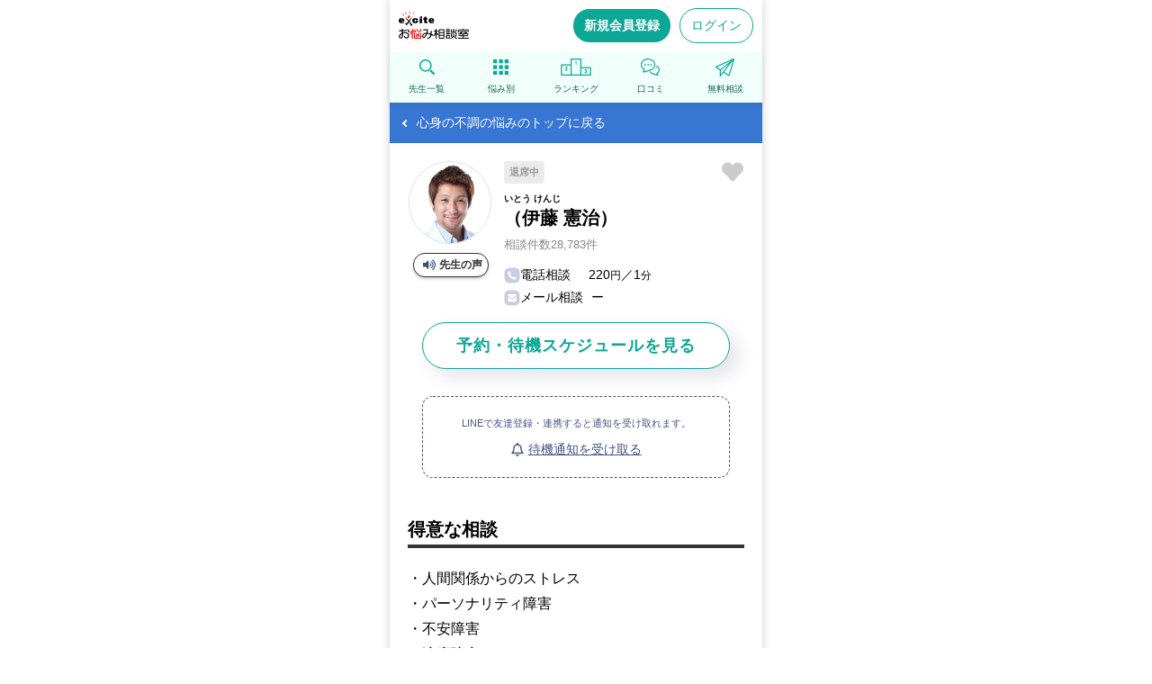

--- FILE ---
content_type: text/html; charset=utf-8
request_url: https://counselor.excite.co.jp/counselingprogram/6/counselor/438963/?program_id=370
body_size: 17992
content:
<!DOCTYPE html>
<html lang="ja">

<head>
  <meta charset="utf-8">
  <meta name="viewport" content="width=device-width,initial-scale=1.0,minimum-scale=1.0,maximum-scale=1.0,user-scalable=0" />

  <head>
    
    <script src="https://cdn-blocks.karte.io/21dbe95e2dd02c9bebde1627e43db7c8/builder.js"></script>

    
      <meta name="robots" content="index" />
  <meta name="twitter:card" content="summary_large_image">
  <meta property="og:title" content="（伊藤 憲治）カウンセラープロフィール｜心身の不調の悩み｜エキサイトお悩み相談室">
  <meta property="og:url" content="https://counselor.excite.co.jp/prof/438963/">
  <meta property="og:description" content="カウンセラーの詳細ページです。エキサイトお悩み相談室では、心の不調や辛い気持ち、健康・メンタルヘルスについてのお悩みを、プロのカウンセラーに今すぐ相談できます。24時間受付・予約不要なので深夜でも相談可能。">
  <meta property="og:site_name" content="エキサイトお悩み相談室">
  <meta property="og:image" content="https://image.excite.co.jp/jp/counselor/v2-production/images/counselingprogram/ogp_1200x630_6.png?v=eeba74e985205d3678024be581a56a0d7aa30402">
  <meta property="og:type" content="website">
  <meta property="og:locale" content="ja_JP">
          <title>（伊藤 憲治）カウンセラープロフィール｜心身の不調の悩み｜エキサイトお悩み相談室</title>
                  <meta name="description" content="カウンセラーの詳細ページです。エキサイトお悩み相談室では、心の不調や辛い気持ち、健康・メンタルヘルスについてのお悩みを、プロのカウンセラーに今すぐ相談できます。24時間受付・予約不要なので深夜でも相談可能。" />
    
    
          <link rel="canonical" href="https://counselor.excite.co.jp/prof/438963/">
    
    <link rel="shortcut icon" href="https://image.excite.co.jp/jp/favicon/lep.ico">
    <link rel="shortcut icon" href="https://image.excite.co.jp/jp/favicon/lep.png" type="image/png">
    <link rel="apple-touch-icon" href="https://image.excite.co.jp/jp/counselor/v2-production/images/sp/apple-touch-icon.png?v=eeba74e985205d3678024be581a56a0d7aa30402" />
    <link rel="arr-addhome-image" href="https://image.excite.co.jp/jp/counselor/v2-production/images/sp/arr_addhome.png?v=eeba74e985205d3678024be581a56a0d7aa30402" />

    <script src="https://ajax.aspnetcdn.com/ajax/jQuery/jquery-1.12.4.min.js"></script>

      <link rel="stylesheet" href="https://image.excite.co.jp/jp/counselor/v2-production/css/counselingprogram/style.css?v=eeba74e985205d3678024be581a56a0d7aa30402" type="text/css" media="screen" />
  <link rel="stylesheet" href="https://image.excite.co.jp/jp/counselor/v2-production/css/sp_common.css?v=eeba74e985205d3678024be581a56a0d7aa30402" type="text/css" media="screen" />
  <link rel="stylesheet" href="https://image.excite.co.jp/jp/counselor/v2-production/css/modal/about_notification_common_sp.css?v=eeba74e985205d3678024be581a56a0d7aa30402" type="text/css" media="screen" />
      <script type="text/javascript" src="https://image.excite.co.jp/jp/counselor/v2-production/js/profile_card_favorite.js?v=eeba74e985205d3678024be581a56a0d7aa30402"></script>
  <script type="text/javascript" src="https://image.excite.co.jp/jp/counselor/v2-production/js/modal.js?v=eeba74e985205d3678024be581a56a0d7aa30402"></script>
  <script type="text/javascript" src="https://image.excite.co.jp/jp/counselor/v2-production/js/notice_linel_ansstandby_allsetting.js?v=eeba74e985205d3678024be581a56a0d7aa30402"></script>
  <script type="text/javascript" src="https://image.excite.co.jp/jp/counselor/v2-production/js/standby_request.js?v=eeba74e985205d3678024be581a56a0d7aa30402"></script>

    <script type="text/javascript">
      var dataLayer = dataLayer || [];
    </script>
  </head>

<body>
  
  
  
  <header id="exHeader" class="exMod guest-exHeader" role="banner">
    <div id="exHeaderInner">
      <div id="siteLogo">
        <a href="https://counselor.excite.co.jp/" class="gtm_header_logo">
          
          <span id="logoSub"><img src="https://image.excite.co.jp/jp/counselor/v2-production/images/sp/logo-hd.svg?v=eeba74e985205d3678024be581a56a0d7aa30402" width="78" height="33" alt="エキサイトお悩み相談室" loading="eager" decoding="sync"></span>
        </a>
      </div>
      <div class="headerIcon">
        
        <a href="https://counselor.excite.co.jp/regist/" class="hd-btn-regist gtm_regist_header">新規会員登録</a>
        <a href="https://counselor.excite.co.jp/login/?ru=https%3A%2F%2Fcounselor.excite.co.jp%2Fcounselingprogram%2F6%2Fcounselor%2F438963%2F%3Fprogram_id%3D370" class="hd-btn-login gtm_login_header">ログイン</a>
      </div>
    </div>
  </header>
  
  <div id="global-navi" class="guest-global-navi">
    <div id="menu-wrap" class="animation_on">
      <ul>
        <li><a href="https://counselor.excite.co.jp/prof/" class="gtm_headnav_prof"><img src="https://image.excite.co.jp/jp/counselor/v2-production/images/icon/icon-nav-search.svg?v=eeba74e985205d3678024be581a56a0d7aa30402" alt="" width="23" height="23" loading="eager" decoding="sync">
            <p>先生一覧</p>
          </a></li>
        <li><a href="https://counselor.excite.co.jp/category/" class="gtm_headnav_category"><img src="https://image.excite.co.jp/jp/counselor/v2-production/images/icon/icon-nav-category.svg?v=eeba74e985205d3678024be581a56a0d7aa30402" alt="" width="23" height="23" loading="eager" decoding="sync">
            <p>悩み別</p>
          </a></li>
        <li><a href="https://counselor.excite.co.jp/ranking/trend/" class="gtm_headnav_ranking"><img src="https://image.excite.co.jp/jp/counselor/v2-production/images/icon/icon-nav-ranking.svg?v=eeba74e985205d3678024be581a56a0d7aa30402" alt="" width="36" height="23" loading="eager" decoding="sync">
            <p>ランキング</p>
          </a></li>
        <li><a href="https://counselor.excite.co.jp/rev/" class="gtm_headnav_rev"><img src="https://image.excite.co.jp/jp/counselor/v2-production/images/icon/icon-nav-review.svg?v=eeba74e985205d3678024be581a56a0d7aa30402" alt="" width="23" height="23" loading="eager" decoding="sync">
            <p>口コミ</p>
          </a></li>
        <li><a href="https://counselor.excite.co.jp/freec/" class="gtm_headnav_freec"><img src="https://image.excite.co.jp/jp/counselor/v2-production/images/icon/icon-nav-free.svg?v=eeba74e985205d3678024be581a56a0d7aa30402" alt="" width="23" height="23" loading="eager" decoding="sync">
            <p>無料相談</p>
          </a></li>
      </ul>
    </div>
  </div>

  <main id="contents_lp">
    
    <div class="page-back page-back-category-6">
  <a href="https://counselor.excite.co.jp/counselingprogram/6/" class="pager-arrow arrL gtm_counselingprogram_page-back">
    <span>心身の不調の悩みのトップに戻る</span>
  </a>
</div>

    
    <ul class="member-detail">
      <li>
        
        <div class="fav-wrap">
          <input id="438963" data-ansk="438963" type="checkbox" class="js_favorite-toggle favorite-toggle gtm_counselingprogram_counselor_detail_fav" name="favorite" value=""
            >
          <label class="fav-icon" for="438963"></label>
        </div>
        

        <div class="member-detail-caption-area">
          <div class="member-detail-img">
            <div class="photo">
              <img src="https://image.excite.co.jp/jp/soudan/photo/43/438963_160.jpg" width="160" height="192" alt="" loading="eager" decoding="sync">
            </div>

            
                          <div class="audio">
                
                <button class="modal_open audio_button_start gtm_counselingprogram_counselor_detail_audio" id="audio_confirm">
                  <span class="audio-icon-up">先生の声</span>
                </button>
                
                <div class="modal_content standbyRequestModal">
                  <p class="weight">音声が流れます。よろしいですか？</p>
                  <div class="audio_confirmation">
                    <button class="modal_close btn-no">いいえ</button>
                    <button class="modal_close btn-yes" id="audio_play_ok">はい</button>
                  </div>
                </div>
                
                

                
                <button class="audio_button_start gtm_counselingprogram_counselor_detail_audio" id="audio_start">
                  <span class="audio-icon-up">先生の声</span>
                </button>
                <button class="audio_button_pause" id="audio_pause">
                  <span class="audio-icon-stop">停止する</span>
                </button>
                
              </div>
              
              <script>
                var audioProfile = new Audio(https://image.excite.co.jp/jp/soudan/prod/audio/counselor/profile/s438963.mp4);
              </script>
              <script src="https://image.excite.co.jp/jp/counselor/v2-production/js/audio_profile.js?v=eeba74e985205d3678024be581a56a0d7aa30402"></script>
                      </div>

          <div class="member-detail-txt">
            
            <ul class="member-detail-txt-status">

  <li class="status-label-staOut">
    退席中
  </li>

  
  
  
  
</ul>
            <div class="member-detail-name-wrap">
              <h1 class="member-detail-name">
                <ruby>（伊藤 憲治）
                                      <rp>(</rp>
                    <rt>いとう けんじ</rt>
                    <rp>)</rp>
                                  </ruby>
              </h1>
            </div>
            <p class="member-detail-date">相談件数28,783件</p>
            <div class="member-detail-price">
              <ul>
                <li>
                  <img src="https://image.excite.co.jp/jp/counselor/v2-production/images/icon-phone.svg?v=eeba74e985205d3678024be581a56a0d7aa30402" alt="" width="18" height="18" loading="eager" decoding="sync">
                  <span class="type-select">電話相談</span>220<span class="sr">円</span>／1<span class="sr">分</span>
                </li>
                <li>
                  <img src="https://image.excite.co.jp/jp/counselor/v2-production/images/icon-mail.svg?v=eeba74e985205d3678024be581a56a0d7aa30402" alt="" width="18" height="18" loading="eager" decoding="sync">
                  <span class="type-select">メール相談</span>
                                      <span class="type-select-nomail">ー</span>
                                  </li>
                
                              </ul>
            </div>
          </div>
        </div>

        <div class="btn-status-group">
          <ul class="status-prf">
                          
              
              <li class="outline">
                <a href="https://counselor.excite.co.jp/prof/438963/#jump-schedule" class="gtm_counselingprogram_counselor_detail_prof-schedule">予約・待機スケジュールを見る</a>
              </li>
                              
                <li>
                  <div class="standby-wrap">
                                          
                      <p class="mB10">LINEで友達登録・連携すると通知を受け取れます。</p>
                      
                      <button class="modal_open gtm_counselingprogram_counselor_detail_absence_notification" type="button">
                        <img src="https://image.excite.co.jp/jp/counselor/v2-production/images/counselingprogram/icon-notification.svg?v=eeba74e985205d3678024be581a56a0d7aa30402" alt="" width="14" height="15" class="icon" loading="eager" decoding="sync"><span>待機通知を受け取る</span>
                      </button>
                      <section class="modal_content modal-common l">
  <h2 class="modal_content_header">待機通知を受け取る</h2>

  <div class="modal_content_inner">
    <section>
              
        <p class="mB10">「エキサイトお悩み相談室」をLINEで友達登録・連携すると待機通知を受け取ることができます。</p>
        <p class="mB20">待機通知以外にも予約リマインド機能が利用できたり、お得なキャンペーン情報もお知らせ！</p>
        <div class="regist-area">
          <a href="https://counselor.excite.co.jp/login/" class="btn-secondary-outline">ログイン</a>
          <a href="https://counselor.excite.co.jp/regist/" class="btn-secondary">新規会員登録</a>
          <p class="point-color sr c">＼ ビギナーサポート制度実施中 ／<br>はじめての登録後1週間は10分相談割引！</p>
        </div>
        
          </section>
    <button class="modal_close close-btn" type="button">
      <img src="https://image.excite.co.jp/jp/counselor/v2-production/images/icon/icon-close.svg?v=eeba74e985205d3678024be581a56a0d7aa30402" alt="" width="13" height="13" loading="lazy" decoding="async">
    </button>
  </div>
</section>
                      
                    
                    
                                      </div>
                  
                                  </li>
                                    </ul>

        </div>
      </li>
    </ul>
    

    
    <section class="counselingprogram-inner">
      <h2 class="counselingprogram-ttl">得意な相談</h2>
      <p>・人間関係からのストレス<br />・パーソナリティ障害<br />・不安障害<br />・適応障害<br />・統合失調症<br />・摂食障害</p>
    </section>

    
    <section class="counselingprogram-inner">
      <h2 class="counselingprogram-ttl">メッセージ</h2>
      <p>辛かったり、苦しかったり、どうすればいいかわからなかったり。<br /><br />きっと色々なお気持ちで今このサイトをご覧になっているのだと思います。<br /><br />あなたの抱えている「不安」や「悩み」を解決するきっかけや発見が私の持っている知識と経験から見つけられるかもしれません。<br /><br />・相手の気持ちがわからない。<br />・接し方がわからない。<br />・どうしたらいいかわからない。<br />・不安で仕方がない。<br />・辛い関係をどうにかしたい。<br />・気持ちの整理ができない。<br />・何を話したいのかまとまっていない。<br />・誰かと話したい。<br /><br />少しの時間でも考えがまとまっていなくても大丈夫ですよ。<br /><br />あなたのペースで、あなたの考えている事や思っている事を私に教えてください。<br /><br />お話しする事によって、ちょっと心に余裕ができたり少しほっとできるだけでも、気持ちがとても楽になるかもしれません。<br /><br />きっと大丈夫です。<br /><br />あなたにとっての「何でも話せる良きパートナー」として、あなたの「不安」や「悩み」を一緒に解決し、私と一緒に明日への明るい一歩を探してみませんか？</p>
    </section>

    
    <section class="counselingprogram-inner">
      <h2 class="counselingprogram-ttl">経歴</h2>
      <p>◆略歴<br />
アパレル・人材・広告業界で事業企画に携わり、2005年よりIT企業の役員として経営に従事。<br />
2011年に心理カウンセリング事業「ReCocoro」を設立し、年間3,000件・通算40,000件超の相談実績を持つ。<br />
複数の恋愛・人生相談専門サイトでも活動。<br />
心理分析・行動分析に関するメディア出演やコラム執筆実績も多数。<br />
<br />
◆専門分野<br />
≪人間関係≫ 恋愛、不倫、復縁、家族、兄弟、職場、発達特性（ASD・HSPなど）<br />
≪仕事・キャリア≫ 経営、就職・転職、復職・人間関係、採用アドバイス<br />
<br />
◆対応経験・アプローチ<br />
対応：双極性障害、統合失調症、発達障害、自閉スペクトラム症、パーソナリティ障害<br />
技法：認知行動療法（CBT）、精神分析、心理プロファイリング、呼吸法<br />
※飲酒中のご相談は受け付けておりません。</p>
    </section>

    
    
    
    
    
    <section class="counselingprogram-inner">
      <h2 class="counselingprogram-ttl">このカウンセラーの他のプログラム</h2>
              <div class="program-list-card">
  <a href="https://counselor.excite.co.jp/counselingprogram/6/program/334/" class="gtm_counselingprogram_program_card_link-detail"></a>
  <ul class="program-tag">
          <li>感情のコントロール</li>
          <li>孤独感</li>
      </ul>
  <ul class="program-ttl-photo">
    <li class="card-photo">
      <img src="https://image.excite.co.jp/jp/counselor/v2-production/images/counselingprogram/program/334_tmb.jpg?v=eeba74e985205d3678024be581a56a0d7aa30402" alt="" width="70" height="70" loading="lazy" decoding="async">
    </li>
    <li class="card-ttl">
      <p>無性に寂しくて仕方がない時の緊急セッション</p>
    </li>
  </ul>
  <p class="overflow-3line">生きていく中で、昼夜問わず「寂しさ」が出る場合があります。 そんな時は、焦りどうしたら良いかわかりませんよね。 なぜ寂しいのかは、御本人が分かっている場合や分からない場合が多々あります。 ご相談頂ければ、それを探り楽になって寂しさが解消できる場合が多々ありますので、お気軽にお電話ください。</p>
  <ul class="program-counselor-thumb">
      </ul>
</div>
              <div class="program-list-card">
  <a href="https://counselor.excite.co.jp/counselingprogram/6/program/335/" class="gtm_counselingprogram_program_card_link-detail"></a>
  <ul class="program-tag">
          <li>感情のコントロール</li>
      </ul>
  <ul class="program-ttl-photo">
    <li class="card-photo">
      <img src="https://image.excite.co.jp/jp/counselor/v2-production/images/counselingprogram/program/335_tmb.jpg?v=eeba74e985205d3678024be581a56a0d7aa30402" alt="" width="70" height="70" loading="lazy" decoding="async">
    </li>
    <li class="card-ttl">
      <p>誰にも言えないこの気持ちをとにかく聞いて欲しい時の駆け込み寺</p>
    </li>
  </ul>
  <p class="overflow-3line">誰にも言えないけど、このままでは辛くなっちゃう。 このまま黙っていて本当にこれでいいのかな…と心配になってしまう。 まずは、自分の中に溜まってしまっているのを全て吐き出してしまいましょう。 その中で、自分が大事にしている事大切にしている事を一緒に整理していきましょう。今気になっている事は、あなたの価値観の中で譲れない事だったり、モヤっとしている事です。そんな自分に気がついた事は素敵な事です。一緒に考えていきましょう。</p>
  <ul class="program-counselor-thumb">
      </ul>
</div>
              <div class="program-list-card">
  <a href="https://counselor.excite.co.jp/counselingprogram/6/program/336/" class="gtm_counselingprogram_program_card_link-detail"></a>
  <ul class="program-tag">
          <li>感情のコントロール</li>
          <li>生きづらさ</li>
      </ul>
  <ul class="program-ttl-photo">
    <li class="card-photo">
      <img src="https://image.excite.co.jp/jp/counselor/v2-production/images/counselingprogram/program/336_tmb.jpg?v=eeba74e985205d3678024be581a56a0d7aa30402" alt="" width="70" height="70" loading="lazy" decoding="async">
    </li>
    <li class="card-ttl">
      <p>何もかも嫌！投げ出したい！死にたい気持ちにすら…そんな時の緊急セッション</p>
    </li>
  </ul>
  <p class="overflow-3line">生きていること自体が辛い、何もかも投げ出してしまいたい・・・そんな気持ちが湧くこともありますよね。そんな気持ちになってしまうことや、そんな気持ちを抱く自分を責めてしまっていませんか？ 息苦しいこの時代、そんな気持ちになることは自然で当たり前の感情でもあります。 あるがまま、思いのままにお話しください。 あなたの気持ちを受け止め、じっくり丁寧にお聞きます。あなたの今の気持ちに寄り添うセッションです。</p>
  <ul class="program-counselor-thumb">
      </ul>
</div>
              <div class="program-list-card">
  <a href="https://counselor.excite.co.jp/counselingprogram/6/program/337/" class="gtm_counselingprogram_program_card_link-detail"></a>
  <ul class="program-tag">
          <li>感情のコントロール</li>
          <li>ストレス</li>
      </ul>
  <ul class="program-ttl-photo">
    <li class="card-photo">
      <img src="https://image.excite.co.jp/jp/counselor/v2-production/images/counselingprogram/program/337_tmb.jpg?v=eeba74e985205d3678024be581a56a0d7aa30402" alt="" width="70" height="70" loading="lazy" decoding="async">
    </li>
    <li class="card-ttl">
      <p>「話して放す」イライラ、モヤモヤ、ストレスを発散をどんと受け止めます！</p>
    </li>
  </ul>
  <p class="overflow-3line">最近、ストレスが溜まっている。 苦手な人と接する機会が避けられなくて、イライラが絶えない。 思うようにいかないことが多くて、モヤモヤしてばかり。 考えても仕方がないと分かってはいても、つい考えてしまう。 気分転換したくても、現実は変わらない。 毎回、友達や恋人、家族に愚痴を聞いてもらうのも、申し訳ないし、 結局一人で抱え込んでしまう。 そんなあなたのお話を、ひとつひとつ丁寧にお聴きして、あなたの心に寄り添います。 「話して放す」は、カウンセリングの基本です。 つらい、苦しい、悲しい、悔しいなど、心に溜まった負の感情を、吐き出してくださいね。 心を傾けて、あなたに寄り添います。 ご希望に応じて、お勧めのストレス解消法、ストレス発散法などをご紹介することもできます。 カウンセラー規約に基づき、守秘義務厳守は徹底しておりますので、ご安心してお話くださいね。</p>
  <ul class="program-counselor-thumb">
      </ul>
</div>
              <div class="program-list-card">
  <a href="https://counselor.excite.co.jp/counselingprogram/6/program/338/" class="gtm_counselingprogram_program_card_link-detail"></a>
  <ul class="program-tag">
          <li>感情のコントロール</li>
          <li>孤独感</li>
      </ul>
  <ul class="program-ttl-photo">
    <li class="card-photo">
      <img src="https://image.excite.co.jp/jp/counselor/v2-production/images/counselingprogram/program/338_tmb.jpg?v=eeba74e985205d3678024be581a56a0d7aa30402" alt="" width="70" height="70" loading="lazy" decoding="async">
    </li>
    <li class="card-ttl">
      <p>孤独感に苛まれている人のためのカウンセリング</p>
    </li>
  </ul>
  <p class="overflow-3line">一人で寂しくて辛いという気持ちに押しつぶされそうではないですか？あなたの孤独の正体は何か、一人であってもなくても感じているのか、様々な角度から客観的に見つめるお手伝いをさせていただきます。今の辛い気持ちを「楽しく幸せな孤独」に変えていきましょう。</p>
  <ul class="program-counselor-thumb">
      </ul>
</div>
              <div class="program-list-card">
  <a href="https://counselor.excite.co.jp/counselingprogram/6/program/339/" class="gtm_counselingprogram_program_card_link-detail"></a>
  <ul class="program-tag">
          <li>感情のコントロール</li>
          <li>マイナス思考解消・自己肯定</li>
      </ul>
  <ul class="program-ttl-photo">
    <li class="card-photo">
      <img src="https://image.excite.co.jp/jp/counselor/v2-production/images/counselingprogram/program/339_tmb.jpg?v=eeba74e985205d3678024be581a56a0d7aa30402" alt="" width="70" height="70" loading="lazy" decoding="async">
    </li>
    <li class="card-ttl">
      <p>心身の不調や持病・障害を抱えながら自分らしく生きていくには？</p>
    </li>
  </ul>
  <p class="overflow-3line">このセッションでは、心身の不調や持病・障害がある中でも、自分らしく生きていきたいというあなたとの思いを第一に、在りたい自分の姿を語っていただきます。そしてそのために、今できること、活用できる制度などをお伝えしながら、心持ちや心情について共に考えていきます。 まずは、今のお気持ちを思いのまま、ありのままに教えてください。 行き詰まりを感じている・・そんなあなたに、この先の道が見えてくるセッションです。</p>
  <ul class="program-counselor-thumb">
      </ul>
</div>
              <div class="program-list-card">
  <a href="https://counselor.excite.co.jp/counselingprogram/6/program/344/" class="gtm_counselingprogram_program_card_link-detail"></a>
  <ul class="program-tag">
          <li>マイナス思考解消・自己肯定</li>
          <li>落ち込み</li>
      </ul>
  <ul class="program-ttl-photo">
    <li class="card-photo">
      <img src="https://image.excite.co.jp/jp/counselor/v2-production/images/counselingprogram/program/344_tmb.jpg?v=eeba74e985205d3678024be581a56a0d7aa30402" alt="" width="70" height="70" loading="lazy" decoding="async">
    </li>
    <li class="card-ttl">
      <p>人に言われた言葉がずっと頭から離れず、ぐるぐるしてしまっている時のカウンセリング</p>
    </li>
  </ul>
  <p class="overflow-3line">人は同じ言葉を言われても、落ち込んでいるときと元気なときでは、受け止め方も大きく違います。今、あなたは疲れていませんか？ストレスが溜まっていませんか？まず、今の自分を見つめましょう。 また、言われた言葉は、相手にとってはあなたが思うほど深い意味がない場合もあります。 今一度、私とご一緒に客観的に検討してみませんか。 気分が落ち込むほど、過去にとらわれがちになります。 私達は、未来に向かって歩んでいます。 あなたの苦しい気持ちを吐き出してください。少しでも癒やされれば幸いです。お気軽に、ご相談お待ちしております。</p>
  <ul class="program-counselor-thumb">
      </ul>
</div>
              <div class="program-list-card">
  <a href="https://counselor.excite.co.jp/counselingprogram/6/program/346/" class="gtm_counselingprogram_program_card_link-detail"></a>
  <ul class="program-tag">
          <li>マイナス思考解消・自己肯定</li>
      </ul>
  <ul class="program-ttl-photo">
    <li class="card-photo">
      <img src="https://image.excite.co.jp/jp/counselor/v2-production/images/counselingprogram/program/346_tmb.jpg?v=eeba74e985205d3678024be581a56a0d7aa30402" alt="" width="70" height="70" loading="lazy" decoding="async">
    </li>
    <li class="card-ttl">
      <p>一生懸命頑張っているのにいつもダメ出しばかり…空回りばかりで虚しい方のためのカウンセリング</p>
    </li>
  </ul>
  <p class="overflow-3line">苦手なことからも逃げないで真面目に取り組んで、最後まできちんとやっているはずなのにダメ出しばかり。 そんな日々を送っていると気分は落ちてしまいますね。 意外と自分では気が付いていない自分の苦手な部分があるかもしれません。お話を伺いながら一緒に考えるところから始めていき、事例の中から「こういったことはどうですか？」と 質問をすることでさらに情報を集めます。 そして、そこから予測できる問題と対策が見つかったら 「どんなふうに過ごしたいか」というご相談者様の希望をもとに、今後の取り組みを提案させていただきます。</p>
  <ul class="program-counselor-thumb">
      </ul>
</div>
              <div class="program-list-card">
  <a href="https://counselor.excite.co.jp/counselingprogram/6/program/350/" class="gtm_counselingprogram_program_card_link-detail"></a>
  <ul class="program-tag">
          <li>マイナス思考解消・自己肯定</li>
          <li>自信回復</li>
      </ul>
  <ul class="program-ttl-photo">
    <li class="card-photo">
      <img src="https://image.excite.co.jp/jp/counselor/v2-production/images/counselingprogram/program/350_tmb.jpg?v=eeba74e985205d3678024be581a56a0d7aa30402" alt="" width="70" height="70" loading="lazy" decoding="async">
    </li>
    <li class="card-ttl">
      <p>へとへとになるまで頑張ってしまうのに自分を肯定出来ない人のためのカウンセリング</p>
    </li>
  </ul>
  <p class="overflow-3line">へとへとになるまで頑張ってしまうのはなぜなのか？これまでのご体験や、ご自身のビリーフをしっかりお聞きしてどんな事が心の中で起こっているのかお伝えします。そして適切な対応ができるようになることを一緒に考えていくカウンセリングです</p>
  <ul class="program-counselor-thumb">
      </ul>
</div>
              <div class="program-list-card">
  <a href="https://counselor.excite.co.jp/counselingprogram/6/program/351/" class="gtm_counselingprogram_program_card_link-detail"></a>
  <ul class="program-tag">
          <li>マイナス思考解消・自己肯定</li>
          <li>自信回復</li>
      </ul>
  <ul class="program-ttl-photo">
    <li class="card-photo">
      <img src="https://image.excite.co.jp/jp/counselor/v2-production/images/counselingprogram/program/351_tmb.jpg?v=eeba74e985205d3678024be581a56a0d7aa30402" alt="" width="70" height="70" loading="lazy" decoding="async">
    </li>
    <li class="card-ttl">
      <p>いつも他人と比べてしまう…劣等感から解放されるためのカウンセリング</p>
    </li>
  </ul>
  <p class="overflow-3line">「人と自分を比べる」ことから生まれる「劣等感」。自分を人と比べることで自分の位置を把握するという方法は有効なこともありますが、劣等感が余りにも強くなり過ぎると、不必要な緊張感や被害妄想などにつながる場合もあります。あなたを苦しめる 劣等感がどこから生まれるのか、その根本原因を一緒に考えながら、そこにどんな【思考の癖】があるのかを見極め、その修正方法（自分を楽にしてあげるための思考法）をご提案させていただきます。</p>
  <ul class="program-counselor-thumb">
      </ul>
</div>
              <div class="program-list-card">
  <a href="https://counselor.excite.co.jp/counselingprogram/6/program/352/" class="gtm_counselingprogram_program_card_link-detail"></a>
  <ul class="program-tag">
          <li>マイナス思考解消・自己肯定</li>
      </ul>
  <ul class="program-ttl-photo">
    <li class="card-photo">
      <img src="https://image.excite.co.jp/jp/counselor/v2-production/images/counselingprogram/program/352_tmb.jpg?v=eeba74e985205d3678024be581a56a0d7aa30402" alt="" width="70" height="70" loading="lazy" decoding="async">
    </li>
    <li class="card-ttl">
      <p>「自分の存在が無意味に思える…」と感じてしまう方のための自分らしさを取り戻すカウンセリング</p>
    </li>
  </ul>
  <p class="overflow-3line">ご相談者さまの話されたい内容に寄り添って、感情が引き出されやすいような質問を適宜投げかけていきます。たくさん話したいことが出てきている時は、気持ちに寄り添って傾聴していますので遠慮なくどんどんお話しください。また、感情が溢れてきてしまって話せない時もあるかもしれません。その時は、無理して話さなくて大丈夫です。例え無言であったとしても、感情出てくることで自然とクリアーになる方向に力がかかっています。カウンセリングが終わった後は、イライラ・モヤモヤが少し軽くなっていたり、スッキリしている感じを感じ取って頂けるかもしれません。ご相談者さまのペースに合わせてサポートしていきますので、どうぞご安心ください。【ご注意】このカウンセリングでは、即効性のあるアドバイスではなく、無意識に溜め込んでしまった感情にフォーカスをあてクリアーにしていくことで、悩みが悩みでなくなる、事前なプロセスをサポートしていきます。</p>
  <ul class="program-counselor-thumb">
      </ul>
</div>
              <div class="program-list-card">
  <a href="https://counselor.excite.co.jp/counselingprogram/6/program/353/" class="gtm_counselingprogram_program_card_link-detail"></a>
  <ul class="program-tag">
          <li>マイナス思考解消・自己肯定</li>
      </ul>
  <ul class="program-ttl-photo">
    <li class="card-photo">
      <img src="https://image.excite.co.jp/jp/counselor/v2-production/images/counselingprogram/program/353_tmb.jpg?v=eeba74e985205d3678024be581a56a0d7aa30402" alt="" width="70" height="70" loading="lazy" decoding="async">
    </li>
    <li class="card-ttl">
      <p>嫌われることが恐くて人に合わせてしまう性格を変えたい方のためのカウンセリング</p>
    </li>
  </ul>
  <p class="overflow-3line">人に何かを聞かれた時に、例えそれが自分の本心と違っていても、相手が期待している返答をしてしまう。それが度重なるうちに、本来の自分とは違うイメージを持たれてしまって、もはや自分の本心も分からなくなってきてしまった・・・このようなご相談を多く受けます。 “嫌われるのが恐い”という気持ちはほとんどの人が持っており、実は社会生活を営んでいくには大切な感情なのですが、度を越すほど強まってしまうと人と関わること自体が苦痛になってきてしまいます。 そこまで「恐怖心」を強めているものの正体を一緒に考えながら、そこに潜む【思考の癖】を見極め、その修正方法と、実生活で具体的にどのように行動を変えていけば良いのかをコミュニケーションスキルも合わせ、丁寧にサポートさせていただきます。</p>
  <ul class="program-counselor-thumb">
      </ul>
</div>
              <div class="program-list-card">
  <a href="https://counselor.excite.co.jp/counselingprogram/6/program/356/" class="gtm_counselingprogram_program_card_link-detail"></a>
  <ul class="program-tag">
          <li>孤独感</li>
          <li>不眠</li>
      </ul>
  <ul class="program-ttl-photo">
    <li class="card-photo">
      <img src="https://image.excite.co.jp/jp/counselor/v2-production/images/counselingprogram/program/356_tmb.jpg?v=eeba74e985205d3678024be581a56a0d7aa30402" alt="" width="70" height="70" loading="lazy" decoding="async">
    </li>
    <li class="card-ttl">
      <p>あなたの眠れない夜の不安と焦りに寄り添います</p>
    </li>
  </ul>
  <p class="overflow-3line">眠れなくてしんどい、苦しい、早く寝なければと思うほどに焦って余計に眠れなくなってしまう。そんな時の辛くてしんどいお気持ちを受け止め、不安や焦りを軽くするためのセッションです。あなたのお声をぜひお聞かせください。</p>
  <ul class="program-counselor-thumb">
      </ul>
</div>
              <div class="program-list-card">
  <a href="https://counselor.excite.co.jp/counselingprogram/6/program/357/" class="gtm_counselingprogram_program_card_link-detail"></a>
  <ul class="program-tag">
          <li>孤独感</li>
          <li>不眠</li>
      </ul>
  <ul class="program-ttl-photo">
    <li class="card-photo">
      <img src="https://image.excite.co.jp/jp/counselor/v2-production/images/counselingprogram/program/357_tmb.jpg?v=eeba74e985205d3678024be581a56a0d7aa30402" alt="" width="70" height="70" loading="lazy" decoding="async">
    </li>
    <li class="card-ttl">
      <p>孤独な夜の止まり木に。傾聴のプロがあなたを癒します</p>
    </li>
  </ul>
  <p class="overflow-3line">夜になると、寂しさを感じる。 なんだかわけもなく涙が出て来ることもある。 この先のことを考えて不安でどうしようもなくなる。そんな状態でお悩みではありませんか？夜は、昼間の緊張がとけてリラックスタイムに入る時間です。日中の疲れが出て、活発に動くこともなくなります。そんな時、しーんと静まり返った部屋に一人でいると、テレビの音だけが虚しく響き、孤独を感じることも多いです。 また、暗くなると「幸せホルモン」と呼ばれるセロトニンが減少することも、関係しているといわれています。 つまり、夜一人の時間に寂しくなるのは、自然なことなのです。 温かい飲み物を飲んだり、お風呂に入って体を温めたり、一人の時間を満喫したり、できることはやってみたけれど、今日はなんだか寂しさが止まらない。 こんな夜更けに、友達に電話するわけにもいかないし、一人で出歩くこともできない。 そんなときは、どうぞ声をかけてくださいね。 難しく考えずに、普段通りにお話くださって大丈夫です。 「おもてなしの心」を大切にしつつ、等身大の私で向き合います。 あなたの孤独を、ほんの一瞬でも癒せるように、あなたが安心して眠れるように、 優しく穏やかに、此処で待っています。</p>
  <ul class="program-counselor-thumb">
      </ul>
</div>
              <div class="program-list-card">
  <a href="https://counselor.excite.co.jp/counselingprogram/6/program/359/" class="gtm_counselingprogram_program_card_link-detail"></a>
  <ul class="program-tag">
          <li>感情のコントロール</li>
          <li>周囲との関わり方</li>
      </ul>
  <ul class="program-ttl-photo">
    <li class="card-photo">
      <img src="https://image.excite.co.jp/jp/counselor/v2-production/images/counselingprogram/program/359_tmb.jpg?v=eeba74e985205d3678024be581a56a0d7aa30402" alt="" width="70" height="70" loading="lazy" decoding="async">
    </li>
    <li class="card-ttl">
      <p>友人や同僚への嫉妬心がコントロールできず辛い方のためのセッション</p>
    </li>
  </ul>
  <p class="overflow-3line">最近、久しぶりに仲の良かった友人と食事をしたら、その友人が素敵な人と結婚してとても幸せそうだった。おめでとうと言って別れたけど、本心では全く祝福できてない自分がいる…。親友と思っている友人なのに、嫉妬心で心から祝福できない自分は人間として最低なのでは…？自分が嫌いになりそうだし、自分は友人のように幸せになれるのだろうかと焦りと不安でいっぱいになってしまう。そんなあなたの疲れた心に寄り添います。気持ちがまとまってなくても、混乱していても大丈夫。安心してお電話ください。</p>
  <ul class="program-counselor-thumb">
      </ul>
</div>
              <div class="program-list-card">
  <a href="https://counselor.excite.co.jp/counselingprogram/6/program/366/" class="gtm_counselingprogram_program_card_link-detail"></a>
  <ul class="program-tag">
          <li>発達障害</li>
      </ul>
  <ul class="program-ttl-photo">
    <li class="card-photo">
      <img src="https://image.excite.co.jp/jp/counselor/v2-production/images/counselingprogram/program/366_tmb.jpg?v=eeba74e985205d3678024be581a56a0d7aa30402" alt="" width="70" height="70" loading="lazy" decoding="async">
    </li>
    <li class="card-ttl">
      <p>子ども・自分がADHDと診断された…どうしたらいい？</p>
    </li>
  </ul>
  <p class="overflow-3line">大切な事は、お子様もしくは自分の捉え方と、他の人の捉え方が違うということです。 一つの個性として自分自身をまず理解し、そして周りも理解できると、周囲もあなたはこうゆう景色が見えているのね、そこに合わせて自分はこうしていこう、と考えることができるようになります。お互いの事が理解できるとお互いストレスがかからなくなり、様々なことがスムーズになってきます。一緒に考えていきましょう。</p>
  <ul class="program-counselor-thumb">
      </ul>
</div>
              <div class="program-list-card">
  <a href="https://counselor.excite.co.jp/counselingprogram/6/program/367/" class="gtm_counselingprogram_program_card_link-detail"></a>
  <ul class="program-tag">
          <li>発達障害</li>
      </ul>
  <ul class="program-ttl-photo">
    <li class="card-photo">
      <img src="https://image.excite.co.jp/jp/counselor/v2-production/images/counselingprogram/program/367_tmb.jpg?v=eeba74e985205d3678024be581a56a0d7aa30402" alt="" width="70" height="70" loading="lazy" decoding="async">
    </li>
    <li class="card-ttl">
      <p>発達障害のお悩み、お困りごと、愚痴や不満もまるっと受け止めます</p>
    </li>
  </ul>
  <p class="overflow-3line">発達障害がある人、発達障害かも？と思う人（グレーゾーン）のお悩みをじっくりお聴きします。 発達障害は、同じ診断名であっても、性別、年齢、生活環境などによって、症状が違います。 また、複数の障害が重なって表れることもあります。 そのため、一人一人のお困りごとや苦手なことも違うため、特徴に応じて配慮や支援が必要です。 コミュニケーションや対人関係が苦手なため、社会生活を送るうえでの困難を感じることもあります。障害があることが分かりにくいため、思わぬ誤解からトラブルになってしまうことも。 つらさや苦しさを感じて二次障害を引き起こさないためにも、日頃の愚痴や不満、ストレスを吐き出してください。何かお困りごとがあるようなら、一緒に改善策を考えましょう。</p>
  <ul class="program-counselor-thumb">
      </ul>
</div>
              <div class="program-list-card">
  <a href="https://counselor.excite.co.jp/counselingprogram/6/program/368/" class="gtm_counselingprogram_program_card_link-detail"></a>
  <ul class="program-tag">
          <li>発達障害</li>
      </ul>
  <ul class="program-ttl-photo">
    <li class="card-photo">
      <img src="https://image.excite.co.jp/jp/counselor/v2-production/images/counselingprogram/program/368_tmb.jpg?v=eeba74e985205d3678024be581a56a0d7aa30402" alt="" width="70" height="70" loading="lazy" decoding="async">
    </li>
    <li class="card-ttl">
      <p>発達障害である自分との付き合い方を前向きに攻略していこう！</p>
    </li>
  </ul>
  <p class="overflow-3line">発達障害かもしれないと感じていらっしゃる方、もしくは発達障害と診断を受けた方のためのプログラムです。発達障害だからこそうまくいかないことも多いけれど、ほんのちょっとしたコツで、そんな自分とうまく付き合っていくことは可能です。下がってしまった自己肯定感をあげていくプロセスを踏みながら、自分の苦手を上手に攻略していきましょう。</p>
  <ul class="program-counselor-thumb">
      </ul>
</div>
              <div class="program-list-card">
  <a href="https://counselor.excite.co.jp/counselingprogram/6/program/369/" class="gtm_counselingprogram_program_card_link-detail"></a>
  <ul class="program-tag">
          <li>生きづらさ</li>
          <li>発達障害</li>
      </ul>
  <ul class="program-ttl-photo">
    <li class="card-photo">
      <img src="https://image.excite.co.jp/jp/counselor/v2-production/images/counselingprogram/program/369_tmb.jpg?v=eeba74e985205d3678024be581a56a0d7aa30402" alt="" width="70" height="70" loading="lazy" decoding="async">
    </li>
    <li class="card-ttl">
      <p>なんでみんなは簡単に何でもできるの？自分だけできなくて辛い思いを抱えている方のためのセッション</p>
    </li>
  </ul>
  <p class="overflow-3line">発達障害傾向を持つ当事者にとっては 周りの人たちは何でもそつなくこなせて羨ましいと思っていることも多いかもしれません。 このセッションでは、本当に周りの人たちがそうなのか？ それとも当事者には見えていないところの何かがあるけれど 当事者には理解できていないだけなのか？ そして、今後どうすればより生きやすくなるかを考えて問題点を洗い出し、あなたに合った改善案などを提案いたします。</p>
  <ul class="program-counselor-thumb">
      </ul>
</div>
              <div class="program-list-card">
  <a href="https://counselor.excite.co.jp/counselingprogram/6/program/370/" class="gtm_counselingprogram_program_card_link-detail"></a>
  <ul class="program-tag">
          <li>生きづらさ</li>
          <li>パニック・不安</li>
      </ul>
  <ul class="program-ttl-photo">
    <li class="card-photo">
      <img src="https://image.excite.co.jp/jp/counselor/v2-production/images/counselingprogram/program/370_tmb.jpg?v=eeba74e985205d3678024be581a56a0d7aa30402" alt="" width="70" height="70" loading="lazy" decoding="async">
    </li>
    <li class="card-ttl">
      <p>外出が怖くて困っている方のためのカウンセリング</p>
    </li>
  </ul>
  <p class="overflow-3line">①過敏性腸症候群と呼ばれる心身症の可能性 酷い場合、電車などで移動中に腹痛が起きたり、起きるのではないかとの不安から途中下車せざるを得なくなったりと大変な思いと努力をされていらしゃる方も多いです。 根本には何らかの緊張状態が強くなる心理や、周りのピリピリした環境が背景にある事が多い様に感じます。 胃や腸にも、安心感を感じたり、緊張をほぐすための神経伝達物質を感じ取る細胞が多くあり、 安心状態の時に胃腸が働く仕組みになっています。 しかし緊張状態が慢性的に強くあると、胃腸が働いてくれる時間が無くなり、不調が現れてしまうという説もあります。 ②パニック症の場合は、外、しかも電車内や映画館や美容室、並んでいるレジなど自由に勝手に移動できないような状況でなぜか非常に不安感が生じ、頭が真っ白になる様なパニック状態に陥ります。 酷い時は死んでしまうのではないかと言う恐怖感と共に呼吸が苦しくなる発作が起きます。 実際には空気の吸いすぎによる過換気が原因なのですが、本人は苦しいので余計に酸素を吸おうとしてしまい悪循環となります。 カウンセリングでは症状が出る仕組みを説明し理解して頂く事、 生活習慣の見直し、 そして何より不安や緊張緩和が目的となります。 その為にはリラックスの仕方や、そもそもの不安を感じたり緊張してしまう心理的原となる環境改善や、緊張してしまいやすい心理状態の改善を目指します。</p>
  <ul class="program-counselor-thumb">
      </ul>
</div>
              <div class="program-list-card">
  <a href="https://counselor.excite.co.jp/counselingprogram/6/program/371/" class="gtm_counselingprogram_program_card_link-detail"></a>
  <ul class="program-tag">
          <li>生きづらさ</li>
          <li>パニック・不安</li>
      </ul>
  <ul class="program-ttl-photo">
    <li class="card-photo">
      <img src="https://image.excite.co.jp/jp/counselor/v2-production/images/counselingprogram/program/371_tmb.jpg?v=eeba74e985205d3678024be581a56a0d7aa30402" alt="" width="70" height="70" loading="lazy" decoding="async">
    </li>
    <li class="card-ttl">
      <p>不安感からの脱出。パニック障害・予期不安の対処法</p>
    </li>
  </ul>
  <p class="overflow-3line">こちらのプログラムでは、現在、精神科や心療内科に通っている方、これから通院しようか考えていらっしゃる方も受けていただけます。※※治療やお薬に関してなどはご相談はお受け出来ません※※このプログラムはカウンセラーとしての知見を用いてご相談者様のお辛いお気持ちに寄り添い、お話させていただきます。 お辛い時は泣いて頂いても大丈夫です。 少しでも「希望の光」が見えるように、今のお気持ちが楽になる様に尽力させて頂きます。いつでも安心してお話下さい。</p>
  <ul class="program-counselor-thumb">
      </ul>
</div>
              <div class="program-list-card">
  <a href="https://counselor.excite.co.jp/counselingprogram/6/program/372/" class="gtm_counselingprogram_program_card_link-detail"></a>
  <ul class="program-tag">
          <li>生きづらさ</li>
          <li>トラウマ・PTSD</li>
      </ul>
  <ul class="program-ttl-photo">
    <li class="card-photo">
      <img src="https://image.excite.co.jp/jp/counselor/v2-production/images/counselingprogram/program/372_tmb.jpg?v=eeba74e985205d3678024be581a56a0d7aa30402" alt="" width="70" height="70" loading="lazy" decoding="async">
    </li>
    <li class="card-ttl">
      <p>過去の忘れたい記憶（トラウマ）と少しづつ向き合い、穏やかな日常への第一歩を踏み出すためのカウンセリング</p>
    </li>
  </ul>
  <p class="overflow-3line">トラウマなど過去に受けた心の傷が、今現在の生き方を支配して生き辛さを感じている人はとても多いのではないでしょうか。しかし、過去のトラウマに支配されたままこれからの人生を生きるとすると，それは不自由な人生となってしまいます。このセッションでは、過去の忘れたい記憶とゆっくりと向き合いながら、不安や怖れが生き辛さになってしまう今の状態をできるだけ緩和し、少しづつトラウマの呪縛を解き、穏やかな心へと近づいていくセッションです。傾聴のプロがお話を聞かせていただきます。決して無理強いはいたしませんので安心してご相談ください。</p>
  <ul class="program-counselor-thumb">
      </ul>
</div>
              <div class="program-list-card">
  <a href="https://counselor.excite.co.jp/counselingprogram/6/program/373/" class="gtm_counselingprogram_program_card_link-detail"></a>
  <ul class="program-tag">
          <li>生きづらさ</li>
          <li>トラウマ・PTSD</li>
      </ul>
  <ul class="program-ttl-photo">
    <li class="card-photo">
      <img src="https://image.excite.co.jp/jp/counselor/v2-production/images/counselingprogram/program/373_tmb.jpg?v=eeba74e985205d3678024be581a56a0d7aa30402" alt="" width="70" height="70" loading="lazy" decoding="async">
    </li>
    <li class="card-ttl">
      <p>幼少期の家庭環境によるトラウマから解放されるためのカウンセリング</p>
    </li>
  </ul>
  <p class="overflow-3line">その記憶が辛ければ辛いほど、人はその記憶を忘れてしまいたいと望み、思い出さないようにしっかりと蓋をして閉じてしまいます。 人間関係の問題や自己肯定感が低いというお悩みを抱えるご相談者様で、問題の根本原因を見極めるために幼少期のことをお伺いしても「思い出せない」とおっしゃる方が多々いらっしゃるのですが、これは、記憶の蓋を閉じる力がたいへん強いために起こる症状です。 フラッシュバックや、その記憶にまつわる悪夢は、無意識の状態（睡眠中や深く寛いだ状態）、または、過去の辛い状況と似たような場面に遭遇した時などに、その蓋が少しだけ開いて記憶のかけらが飛び出してしまったようなものです。 トラウマから解放されるためには、何度も何度も繰り返しその辛い体験を「話す」ことが有効であり、それは即ち記憶の蓋を無理矢理こじ開けるようなものですので、ご本人にとって大変過酷な作業であり勇気も必要になりますが、お話を伺う専門家である私達カウンセラーが、貴方の辛い体験の記憶が「風化」していくまで寄り添い続けます。 記憶の呪縛から解放され、明るい気持ちで過ごす日常を、諦めないで！</p>
  <ul class="program-counselor-thumb">
      </ul>
</div>
              <div class="program-list-card">
  <a href="https://counselor.excite.co.jp/counselingprogram/6/program/374/" class="gtm_counselingprogram_program_card_link-detail"></a>
  <ul class="program-tag">
          <li>生きづらさ</li>
          <li>トラウマ・PTSD</li>
      </ul>
  <ul class="program-ttl-photo">
    <li class="card-photo">
      <img src="https://image.excite.co.jp/jp/counselor/v2-production/images/counselingprogram/program/374_tmb.jpg?v=eeba74e985205d3678024be581a56a0d7aa30402" alt="" width="70" height="70" loading="lazy" decoding="async">
    </li>
    <li class="card-ttl">
      <p>アダルトチルドレンの諸症状から解放されていくためのプログラム</p>
    </li>
  </ul>
  <p class="overflow-3line">幼少期の家庭環境による影響は、人により様々です。 自己肯定感が低い、人間関係をうまく構築できない、コミュニケーションの問題、対人緊張が強い、自立できない、などのお悩みは、子供の頃に過酷な環境の中で生きる自分を守るために自然と備わった思考や、知らず知らずのうちに親から刷り込まれた思考が原因になる場合があります。大人になった今、もう必要でないかもしれないそれらの【思考の癖】を、お話しながら一緒に見極め、その修正方法と、実生活で具体的にどのように行動を変えていけば楽になって行けるのかを丁寧にサポートさせていただきます。重度の気分障害である場合は医療機関での治療を、また、トラウマが余りにも強くフラッシュバックが度々起こり日常生活がままならないような場合はトラウマ治療専門のカウンセリングをお受けになることをお勧めいたします。</p>
  <ul class="program-counselor-thumb">
      </ul>
</div>
              <div class="program-list-card">
  <a href="https://counselor.excite.co.jp/counselingprogram/6/program/375/" class="gtm_counselingprogram_program_card_link-detail"></a>
  <ul class="program-tag">
          <li>ストレス</li>
      </ul>
  <ul class="program-ttl-photo">
    <li class="card-photo">
      <img src="https://image.excite.co.jp/jp/counselor/v2-production/images/counselingprogram/program/375_tmb.jpg?v=eeba74e985205d3678024be581a56a0d7aa30402" alt="" width="70" height="70" loading="lazy" decoding="async">
    </li>
    <li class="card-ttl">
      <p>あなたのストレスを聞かせてください。愚痴や不満・不安な気持ちに寄り添います。</p>
    </li>
  </ul>
  <p class="overflow-3line">人にはそれぞれに様々なストレスがありますよね。ストレスの内容も自身の性格・性質も全てが異なるものです。他人と比較して自分にプレッシャーかけてしまっていませんか？プレッシャーはモチベーションになることもありますが、その逆は辛くなってしまいます。自分がそんな気持ちを感じやすいのだとしたらその気持ちを大切にしていきませんか。決して悪いことではありません。感じやすいからこそ見える世界があります。一緒に考えていきましょう。</p>
  <ul class="program-counselor-thumb">
      </ul>
</div>
              <div class="program-list-card">
  <a href="https://counselor.excite.co.jp/counselingprogram/6/program/376/" class="gtm_counselingprogram_program_card_link-detail"></a>
  <ul class="program-tag">
          <li>ストレス</li>
          <li>マイナス思考解消・自己肯定</li>
      </ul>
  <ul class="program-ttl-photo">
    <li class="card-photo">
      <img src="https://image.excite.co.jp/jp/counselor/v2-production/images/counselingprogram/program/376_tmb.jpg?v=eeba74e985205d3678024be581a56a0d7aa30402" alt="" width="70" height="70" loading="lazy" decoding="async">
    </li>
    <li class="card-ttl">
      <p>ストレスや自己否定感のせいでうつ状態になってしまっている方へのためのカウンセリング</p>
    </li>
  </ul>
  <p class="overflow-3line">気力が出ない、興味がわかない、だるいけど眠れない、死にたくなる事がある…。 これらは一般的に軽度であれば「うつ状態」。重度であれば「うつ病」です。 しかし詳しく見てみると色々なうつの種類があります。 「脳の機能や身体の機能が一時的に悪くなってなるもの」 「環境が苛酷過ぎて、ストレスのせいでなるもの」 「性格や認知が偏ってなるもの」 などがあり、またそれらの要素がミックスされている場合もあります。どれが一番の原因であるかによってカウンセリングでのアプローチは異なり、その原因となっている環境因を改善するのが一番重要です。 カウンセリングでは環境を改善する為の良い方法を一緒に考えたり、 具体的にストレスを緩和する発散方法を一緒に考えたり、 自分を追い込む様な考え方をしないよう改善したり、自己肯定感を引き上げたりなどのアプローチを行っていきます。</p>
  <ul class="program-counselor-thumb">
      </ul>
</div>
              <div class="program-list-card">
  <a href="https://counselor.excite.co.jp/counselingprogram/6/program/389/" class="gtm_counselingprogram_program_card_link-detail"></a>
  <ul class="program-tag">
          <li>体の悩み</li>
          <li>その他</li>
      </ul>
  <ul class="program-ttl-photo">
    <li class="card-photo">
      <img src="https://image.excite.co.jp/jp/counselor/v2-production/images/counselingprogram/program/389_tmb.jpg?v=eeba74e985205d3678024be581a56a0d7aa30402" alt="" width="70" height="70" loading="lazy" decoding="async">
    </li>
    <li class="card-ttl">
      <p>大きな原因はないはずだけど、いつも身体のどこかに不調を感じる方のためのカウンセリング</p>
    </li>
  </ul>
  <p class="overflow-3line">自律神経バランスの乱れやストレス反応などで、いわゆる「不定愁訴」と呼ばれる症状を訴えている方がとても多くいたっしゃいます。きっといつも緊張状態にあるのですね。 ストレスや悩みがあるとそうした過剰緊張の状態になりやすいです。「失敗しない様にしないと」とか「変な人みたいに思われない様にしないと」とか根底に不安感があると緊張してしまいます。 また、悩みやストレスを自覚していない場合は、心理的な悩みよりも身体的な不調として感じる方が多いようです。 別に困ったことや悩みやストレスは感じないのに、、、と言う方は、意識的な自覚が無いだけで、心の深い所では問題を抱えていたりするので、そうした問題を自覚する為に詳しく今の現状や心の状態に焦点を当て、自分の心の状態の理解を促し聞き取って行くようなカウンセリングが必要です。 心当たりは特にないけれど、体の不調が続いている方、ぜひご相談ください。</p>
  <ul class="program-counselor-thumb">
      </ul>
</div>
          </section>

  </main>

  
  <footer id="exFooter" class="exMod">
  <ul class="nl">
    <li>
      <a href="https://counselor.excite.co.jp/help/privacy/">個人情報保護</a>
    </li>
    <li>
      <a href="https://counselor.excite.co.jp/help/disclaimer/">利用規約</a>
    </li>
    <li>
      <a href="https://counselor.excite.co.jp/help/tokusyoho/">特商法の表示</a>
    </li>
    <li>
      <a class="gtm_help_contact" href="https://supportcenter.excite.co.jp/portal/ja/newticket?departmentId=2965000000240305" target="_blank" rel="noopener">お問い合わせ</a>
    </li>
    <li><a href="https://info.excite.co.jp/corp.html">会社情報</a></li>
    <li><a href="https://info.excite.co.jp/top/protection/privacy.html">プライバシーポリシー</a></li>
  </ul>

  <div class="copyright">
    <div id="companyinfo">
      エキサイト株式会社<br>TEL / 03-6625-8230
    </div>
    <p class="copyrightTxt">Copyright &copy; 1997-
      <script type="text/javascript">
        today = new Date();
        thisYear = today.getFullYear();
        document.write(thisYear);
      </script> Excite Japan Co., Ltd. All Rights Reserved.
    </p>
  </div>
</footer>

  
  <div id="modal_overlay"></div>

  
  <script type="text/javascript">
  var dataLayer = dataLayer || [];
</script>



  <script type="text/javascript">
    var memCheck = "Guest";
    var uid = null;
    var u_userid = null;
  </script>


  <script type="text/javascript">
    var loginCheck = "Excite_ID_False";
  </script>





<script type="text/javascript">
  var soudan_use_cnt = "0";
  dataLayer.push({
    'soudan_use_cnt': soudan_use_cnt
  });
</script>


  
  <!-- Google Tag Manager -->
<noscript><iframe src="//www.googletagmanager.com/ns.html?id=GTM-K6QWRR" height="0" width="0" style="display:none;visibility:hidden"></iframe></noscript>
<script>
  (function(w, d, s, l, i) {
    w[l] = w[l] || [];
    w[l].push({
      'gtm.start': new Date().getTime(),
      event: 'gtm.js'
    });
    var f = d.getElementsByTagName(s)[0],
      j = d.createElement(s),
      dl = l != 'dataLayer' ? '&l=' + l : '';
    j.async = true;
    j.src =
      '//www.googletagmanager.com/gtm.js?id=' + i + dl;
    f.parentNode.insertBefore(j, f);
  })(window, document, 'script', 'dataLayer', 'GTM-K6QWRR');
</script>
<!-- End Google Tag Manager -->
</body>

</html>


--- FILE ---
content_type: image/svg+xml
request_url: https://image.excite.co.jp/jp/counselor/v2-production/images/icon/icon-fav-off.svg
body_size: 318
content:
<svg width="25" height="23" viewBox="0 0 25 23" fill="none" xmlns="http://www.w3.org/2000/svg">
<path d="M22.5732 2.05643C19.8974 -0.223843 15.918 0.186313 13.4619 2.72049L12.5 3.7117L11.5381 2.72049C9.0869 0.186313 5.10253 -0.223843 2.42675 2.05643C-0.63966 4.67362 -0.800793 9.37088 1.94335 12.2078L11.3916 21.9637C12.0019 22.5935 12.9932 22.5935 13.6035 21.9637L23.0517 12.2078C25.8008 9.37088 25.6396 4.67362 22.5732 2.05643V2.05643Z" fill="#CCCCCC"/>
</svg>


--- FILE ---
content_type: image/svg+xml
request_url: https://image.excite.co.jp/jp/counselor/v2-production/images/icon/icon-nav-review.svg?v=eeba74e985205d3678024be581a56a0d7aa30402
body_size: 1114
content:
<svg width="23" height="23" viewBox="0 0 23 23" fill="none" xmlns="http://www.w3.org/2000/svg">
<path d="M21.2315 17.1475C21.7158 16.4278 22.0019 15.5762 22.0012 14.6701C22.0019 13.5409 21.5578 12.5021 20.841 11.6874C20.1232 10.8704 19.1344 10.2617 17.9991 9.9375L17.7008 11.0868C18.6489 11.3567 19.4515 11.8623 20.004 12.4936C20.5579 13.1272 20.8636 13.8701 20.8644 14.6701C20.8636 15.3137 20.666 15.9179 20.3015 16.4623C19.9374 17.0052 19.403 17.4825 18.7462 17.835L18.2663 18.0925L18.8883 19.5501C17.0033 19.2061 15.2545 18.5647 14.3701 18.2037L14.3527 18.1968L14.3349 18.1909C13.1489 17.8012 12.2238 17.0351 11.7528 16.13L10.7559 16.7031C11.3938 17.9176 12.5513 18.8397 13.9586 19.3139V19.3143C15.0525 19.7583 17.3508 20.6028 19.7654 20.8859L20.7526 21.0007L19.732 18.609C20.3308 18.2134 20.8451 17.7229 21.2315 17.1475Z" fill="#0CA795"/>
<path d="M15.6929 12.8298C16.6151 11.727 17.1739 10.3559 17.1731 8.87385C17.1735 7.90483 16.9348 6.97927 16.5107 6.14906C15.8739 4.9024 14.8278 3.86749 13.5333 3.14236C12.2385 2.41765 10.691 2.00039 9.03101 2C6.81818 2.00078 4.80436 2.74065 3.32308 3.96708C2.58262 4.58088 1.97538 5.31807 1.55128 6.14901C1.12723 6.97931 0.888546 7.90487 0.888917 8.87389C0.888175 10.1104 1.27784 11.2726 1.94318 12.2617C2.51195 13.109 3.28201 13.8329 4.18974 14.3995L2.82242 17.6035L3.80972 17.4887C7.21898 17.0893 10.4838 15.8916 12.0336 15.2626C13.5071 14.7697 14.7778 13.9256 15.6929 12.8298ZM11.6395 14.1451L11.6221 14.152C10.2807 14.6988 7.56639 15.6919 4.68261 16.1626L5.65989 13.8725L5.17993 13.615C4.21155 13.0954 3.41815 12.3889 2.87268 11.5762C2.32687 10.7623 2.02638 9.84797 2.02564 8.87394C2.02601 8.10927 2.21105 7.38301 2.55372 6.71062C3.06658 5.70406 3.941 4.82187 5.06411 4.1933C6.18678 3.56433 7.5534 3.19096 9.03097 3.19131C11.0011 3.19053 12.7739 3.85596 14.034 4.90132C14.6642 5.42401 15.1659 6.03941 15.5082 6.71058C15.8505 7.38296 16.0359 8.10927 16.0363 8.87389C16.0356 10.0395 15.6045 11.124 14.8373 12.0457C14.071 12.9651 12.9656 13.7081 11.6572 14.1393L11.6395 14.1451Z" fill="#0CA795"/>
<path d="M5.82201 8.11475C5.33392 8.11475 4.93799 8.52963 4.93799 9.04147C4.93799 9.55292 5.33392 9.96785 5.82201 9.96785C6.31051 9.96785 6.70644 9.55297 6.70644 9.04147C6.70644 8.52968 6.31051 8.11475 5.82201 8.11475Z" fill="#0CA795"/>
<path d="M9.22378 8.11475C8.7357 8.11475 8.33972 8.52963 8.33972 9.04147C8.33972 9.55292 8.73566 9.96785 9.22378 9.96785C9.71224 9.96785 10.1082 9.55297 10.1082 9.04147C10.1082 8.52968 9.71224 8.11475 9.22378 8.11475Z" fill="#0CA795"/>
<path d="M12.6378 8.11475C12.1498 8.11475 11.7538 8.52963 11.7538 9.04147C11.7538 9.55292 12.1497 9.96785 12.6378 9.96785C13.1263 9.96785 13.5222 9.55297 13.5222 9.04147C13.5222 8.52968 13.1263 8.11475 12.6378 8.11475Z" fill="#0CA795"/>
</svg>


--- FILE ---
content_type: image/svg+xml
request_url: https://image.excite.co.jp/jp/counselor/v2-production/images/icon/icon-nav-search.svg?v=eeba74e985205d3678024be581a56a0d7aa30402
body_size: 661
content:
<svg width="23" height="23" viewBox="0 0 23 23" fill="none" xmlns="http://www.w3.org/2000/svg">
<path d="M14.6492 4.99607C11.9878 2.33464 7.6575 2.33464 4.99607 4.99607C2.33464 7.6575 2.33464 11.9878 4.99607 14.6492C7.6575 17.3106 11.9878 17.3106 14.6492 14.6492C17.3106 11.9878 17.3106 7.6575 14.6492 4.99607ZM6.00455 13.6407C3.89929 11.5355 3.89929 8.10981 6.00455 6.00455C8.10981 3.89929 11.5355 3.89929 13.6407 6.00455C15.746 8.10981 15.746 11.5355 13.6407 13.6407C11.5355 15.746 8.10981 15.746 6.00455 13.6407Z" fill="#0CA795"/>
<path d="M15.875 14.3384C15.6646 14.6293 15.4291 14.9074 15.1673 15.1692C14.9055 15.4311 14.6274 15.6666 14.3364 15.877L18.142 19.6819C18.5669 20.1068 19.2557 20.1068 19.6803 19.6819C20.1052 19.257 20.1052 18.5682 19.6803 18.1436L15.875 14.3384Z" fill="#0CA795"/>
</svg>


--- FILE ---
content_type: image/svg+xml
request_url: https://image.excite.co.jp/jp/counselor/v2-production/images/icon-mail.svg?v=eeba74e985205d3678024be581a56a0d7aa30402
body_size: 394
content:
<svg width="18" height="18" viewBox="0 0 18 18" fill="none" xmlns="http://www.w3.org/2000/svg">
<g clip-path="url(#clip0_1998_6193)">
<path d="M5.7375 0.5625H12.2063C15.075 0.5625 17.3812 2.86875 17.3812 5.7375V12.2063C17.3812 15.075 15.075 17.3812 12.2063 17.3812H5.7375C2.86875 17.4375 0.5625 15.1312 0.5625 12.2625V5.7375C0.5625 2.86875 2.86875 0.5625 5.7375 0.5625Z" fill="#C9CDE1"/>
<path d="M7.65005 8.60635C5.0063 6.69385 5.0063 6.69385 4.3313 6.13135V5.4001C4.3313 5.00635 4.6688 4.7251 5.0063 4.7251H12.9375C13.3313 4.7251 13.6125 5.0626 13.6125 5.4001V6.13135C12.8813 6.69385 12.9375 6.69385 10.2938 8.60635C10.0125 8.83135 9.3938 9.39385 8.9438 9.3376C8.6063 9.39385 7.98755 8.83135 7.65005 8.60635Z" fill="white"/>
<path d="M13.6688 7.3125V12.6C13.6688 12.9938 13.3313 13.275 12.9938 13.275H5.06257C4.66882 13.275 4.38757 12.9375 4.38757 12.6V7.3125C4.78132 7.65 5.34382 8.04375 7.20007 9.3375C7.59382 9.61875 8.32507 10.2937 9.11257 10.2937C9.90007 10.2937 10.6313 9.675 11.0251 9.3375C12.7126 8.04375 13.2751 7.65 13.6688 7.3125Z" fill="white"/>
</g>
<defs>
<clipPath id="clip0_1998_6193">
<rect width="18" height="18" fill="white"/>
</clipPath>
</defs>
</svg>


--- FILE ---
content_type: image/svg+xml
request_url: https://image.excite.co.jp/jp/counselor/v2-production/images/icon/icon-nav-ranking.svg?v=eeba74e985205d3678024be581a56a0d7aa30402
body_size: 1262
content:
<svg width="36" height="23" viewBox="0 0 36 23" fill="none" xmlns="http://www.w3.org/2000/svg">
<path d="M34.1065 11.4074H24.0268V2.6581C24.0268 2.29419 23.7325 2 23.3685 2H12.6305C12.2664 2 11.9722 2.29419 11.9722 2.6581V8.52728H1.89241C1.52912 8.52728 1.23413 8.82219 1.23413 9.18538V20.3419C1.23413 20.7058 1.52912 21 1.89241 21H34.1058C34.4691 21 34.7641 20.7058 34.7641 20.3419V12.0662C34.7648 11.7023 34.4698 11.4074 34.1065 11.4074ZM11.9722 19.6838H2.55141V9.84421H11.9729V19.6838H11.9722ZM22.7095 12.0655C22.7095 12.0655 22.7095 12.0655 22.7095 12.0662V19.6838H13.2895V3.31693H22.7095V12.0655ZM33.4468 19.6838H24.0268V12.7243H33.4475V19.6838H33.4468Z" fill="#0CA795"/>
<path d="M18.5732 5.81728C18.5732 5.69307 18.5732 5.595 18.5674 5.52382C18.5478 5.08799 18.2441 4.80615 17.7944 4.80615C17.681 4.80615 17.6338 4.80615 17.5161 4.81196C17.2443 4.83593 17.1019 5.0691 17.1019 5.28702C17.1019 5.50203 17.2465 5.71922 17.5233 5.71922H17.5989C17.6127 5.71922 17.6222 5.71994 17.6287 5.71994C17.665 5.80783 17.665 6.1841 17.665 6.39039C17.665 6.77756 17.6585 7.30346 17.6527 7.76762C17.6476 8.15986 17.6432 8.53032 17.6432 8.76058C17.6432 9.04823 17.8823 9.20368 18.1082 9.20368C18.3306 9.20368 18.5674 9.05259 18.5674 8.77148V8.75622C18.5565 8.42281 18.5565 8.08069 18.5565 7.74873C18.5565 7.30709 18.5616 6.88651 18.5667 6.51606C18.5703 6.24221 18.5732 6.00323 18.5732 5.81728Z" fill="#0CA795"/>
<path d="M8.15962 13.3048C8.47858 12.8994 8.63988 12.5086 8.63988 12.1433C8.63988 11.3777 7.93511 10.9644 7.27102 10.9644C6.35771 10.9644 5.86437 11.6588 5.86437 11.9428C5.86437 12.181 6.0729 12.375 6.32938 12.375C6.49576 12.375 6.64326 12.2907 6.73481 12.1433C6.86995 11.9225 7.06685 11.7961 7.27683 11.7961C7.47809 11.7961 7.69461 11.9232 7.69461 12.2028C7.69461 12.3292 7.64811 12.5355 7.42432 12.8036C7.1119 13.1871 6.73553 13.5946 6.40276 13.9541C6.23565 14.135 6.07798 14.3057 5.95156 14.4481C5.82441 14.5883 5.75684 14.7495 5.75684 14.9137C5.75684 15.1832 5.94575 15.3786 6.20513 15.3786H8.14291C8.45897 15.3786 8.62898 15.1396 8.62898 14.9137C8.62898 14.7016 8.46769 14.4873 8.15889 14.4873C7.91622 14.4873 7.62341 14.5004 7.34077 14.5127C7.22815 14.5178 7.11408 14.5229 7.00364 14.5265C7.09882 14.4299 7.19473 14.334 7.28991 14.2403C7.58853 13.9433 7.89805 13.6353 8.15962 13.3048Z" fill="#0CA795"/>
<path d="M29.7308 15.9338C29.932 15.7449 30.0476 15.4667 30.0476 15.1522C30.0476 14.452 29.5252 13.9624 28.7768 13.9624C28.2893 13.9624 27.538 14.29 27.538 14.7244C27.538 14.9634 27.7472 15.1726 27.9863 15.1726C28.0931 15.1726 28.1999 15.1275 28.2805 15.0469C28.399 14.9241 28.5378 14.8101 28.7499 14.8101C28.9919 14.8101 29.1677 14.9539 29.1677 15.1515C29.1677 15.5379 28.9112 15.5495 28.8233 15.5525H28.6634C28.428 15.5525 28.237 15.7435 28.237 15.9788C28.237 16.1873 28.4106 16.411 28.6693 16.411C28.6831 16.411 28.6991 16.4096 28.7165 16.4081C28.7267 16.4074 28.7383 16.406 28.7506 16.406H28.7993C29.1873 16.406 29.3682 16.5883 29.3682 16.9805C29.3682 17.3503 29.0456 17.5711 28.7339 17.5711C28.4033 17.5711 28.2675 17.4861 28.0502 17.2442C27.9609 17.1476 27.8482 17.0946 27.7327 17.0946C27.4849 17.0946 27.2677 17.3139 27.2677 17.5645C27.2677 17.9132 27.8417 18.4406 28.7063 18.4406C29.6029 18.4406 30.2532 17.8311 30.2532 16.9914C30.2539 16.8171 30.2125 16.2723 29.7308 15.9338Z" fill="#0CA795"/>
</svg>


--- FILE ---
content_type: text/plain; charset=utf-8
request_url: https://timestamp-blocks.karte.io/rewrite-timestamp/timestamp
body_size: -97
content:
2026-01-26T20:42:28.498Z